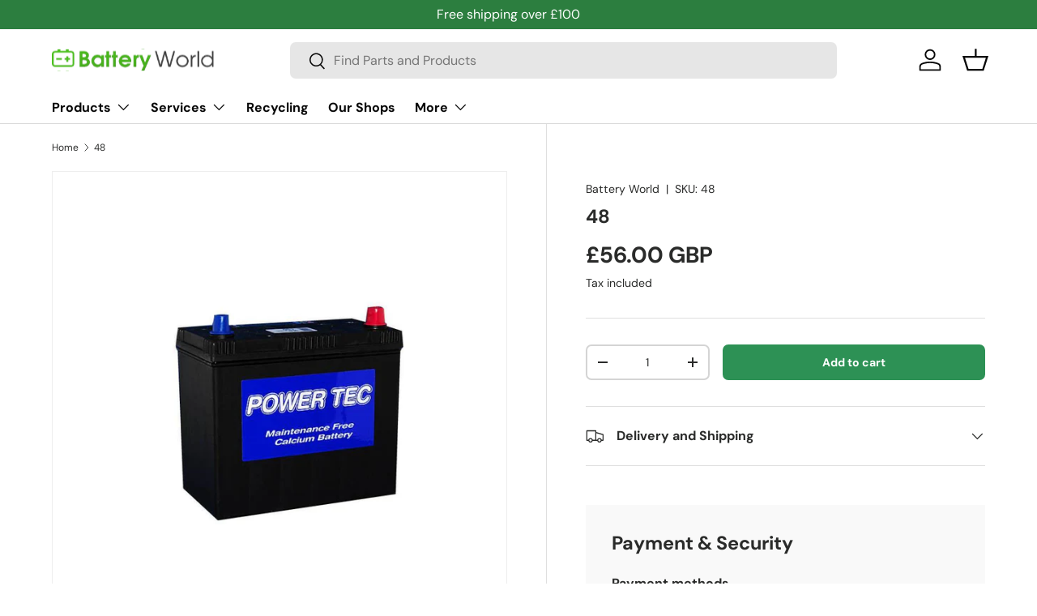

--- FILE ---
content_type: text/css
request_url: https://batteryworldshop.com/cdn/shop/t/15/assets/custom.css?v=53754748784670868561712663776
body_size: 6075
content:
.shopify-section.auto-guru-form{background:linear-gradient(229deg,#091979,#090979 34%,#1e4faf 78%)}.container.batteryfinder{padding:40px var(--gutter);color:#212121;display:flex}.battery-finder-form-wrapper{max-width:400px;background:#fff;border-radius:8px;display:flex;flex-direction:column;align-items:center;flex:1}.battery-finder-form-wrapper img.logo{width:50%;margin:15px 0 10px}.tabs-container{display:flex;justify-content:space-between;flex-direction:row;width:100%;height:auto;background:#9bc5ab;color:#fff}.tabs-container .tab{flex:1;font-size:20px;font-weight:600;text-align:center;text-transform:uppercase;line-height:1;padding-top:15px;padding-bottom:15px;cursor:pointer;position:relative}.tabs-container .tab.active{background:#2d9155}.tab.active:after{content:"";position:absolute;bottom:-8px;left:50%;transform:translate(-50%);border-left:8px solid transparent;border-right:8px solid transparent;border-top:8px solid #2D9155}.tab-content{padding:20px;display:none}.tab-content.number-plate{display:block}.tab-content.number-plate p{text-align:center}.tab-content.number-plate p{text-align:center;padding:0 30px;line-height:1.4;margin-bottom:0}.reg-form-wrapper{border:2px solid #5B5B5B;border-radius:8px;display:flex;align-items:center;overflow:hidden;margin-top:30px}.reg-form-wrapper .region-icon{background:#083e89;padding:5px;height:60px;width:60px;display:flex;align-items:center;justify-content:center}.reg-form-wrapper .region-icon img{width:35px;display:block}.reg-form-wrapper input[type=text]{border:0;background:#e6c202;height:60px;width:100%;text-align:center;font-size:30px;font-weight:700;text-transform:uppercase}.reg-form-wrapper input[type=text]::placeholder{color:#373737}.reg-form-wrapper input[type=text]:focus{outline:none}.reg-search-submit{background:#2e9155;border-radius:4px;color:#fff;font-weight:600;display:block;width:100%;padding:15px;margin-top:0;text-align:center}.status-message{height:60px;display:flex;align-items:center;justify-content:center}.status-message .loader{display:none}.status-message .response{color:red}.status-message .loader img{height:30px;display:block}.battery-information-wrapper{display:none;padding:0;width:100%}.battery-information-wrapper h4{text-align:center;background:#48b571;text-transform:uppercase;color:#fff;font-size:20px;padding-top:10px;padding-bottom:10px}.battery-information-wrapper table{font-size:14px}.battery-information-wrapper table th,.battery-information-wrapper table td{width:50%;padding:0 15px 0 0;text-transform:capitalize;border:0;vertical-align:top}.battery-specs-container{padding:0 20px}.battery-specs-container h5{color:#48b571;font-size:18px;margin-bottom:3px}.battery-specs-container .battery-specs{margin-bottom:20px}.recommended-battery{margin-top:20px;margin-bottom:10px}.recommended-battery .battery{display:flex;align-items:center;margin-bottom:15px}.recommended-battery .battery .product-image{flex:1}.recommended-battery .battery .product-image img{width:100%;display:block}.recommended-battery .battery .battery-sku{flex:2;text-align:center}.recommended-battery .battery .battery-sku span.sku{font-size:20px}.recommended-battery .battery .battery-sku p{text-transform:uppercase;color:#48b571;font-size:20px;font-weight:600;margin-bottom:0}a.search-again{text-decoration:underline;text-align:center;display:block;margin-top:10px;font-size:12px}.battery-finder-banner-wrapper{display:flex;flex:1;margin-left:5%;height:auto;justify-content:space-between;align-items:stretch;margin-top:20px;margin-bottom:30px}.battery-finder-banner-wrapper .text-ctas{display:flex;flex-direction:column;justify-content:space-between}.battery-finder-banner-wrapper .image{display:flex;flex:1;max-width:440px}.battery-finder-banner-wrapper .image img{width:100%;display:block;align-self:center}.battery-finder-banner-wrapper .text-ctas .main-cta h1{color:#fff;line-height:1;font-size:40px;font-weight:200}.battery-finder-banner-wrapper .text-ctas .main-cta h1 strong{display:block;font-size:100px;font-weight:600;margin-bottom:10px}.secondary-cta{display:flex;flex-direction:column;align-items:center;margin-bottom:30px}.battery-finder-banner-wrapper .text-ctas .secondary-cta p{color:#fff;font-weight:600;font-size:25px;margin-bottom:10px}.battery-finder-banner-wrapper .text-ctas .secondary-cta a.reg-search-submit{display:inline-block;width:auto;padding:10px 60px}@media only screen and (max-width: 1150px){.container.batteryfinder{background:transparent}.battery-finder-banner-wrapper{display:flex;height:auto;justify-content:center;align-items:center;margin-top:0;margin-bottom:0}.secondary-cta{margin-bottom:0}}@media only screen and (max-width: 928px){.container.batteryfinder{flex-direction:column-reverse;align-items:center}.battery-finder-banner-wrapper{margin-left:0}.secondary-cta{margin-bottom:40px}}@media only screen and (max-width: 475px){.battery-finder-banner-wrapper .text-ctas .main-cta h1 strong{font-size:18vw}.battery-finder-banner-wrapper .text-ctas .main-cta h1{font-size:7vw}.battery-finder-banner-wrapper .text-ctas .secondary-cta p{font-size:5vw}.secondary-cta{margin-top:20px}}.footer-stores{margin-top:0;padding-top:3.25rem;padding-bottom:calc(3.25rem - 30px);position:relative}.footer-stores .flickity-prev-next-button:hover{background-color:transparent}.footer-stores .flickity-button{position:absolute;background:#fff0}.footer-stores .flickity-enabled{position:static}.site-footer-block-title{color:#373737;font-size:15px;font-weight:700;text-transform:uppercase}.footer-stores:after{content:"";clear:both;display:table}.footer-stores .footer-stores-item{margin:0 auto;max-width:1400px;padding-left:10px;padding-right:10px}@media (min-width: 720px){.footer-stores .footer-stores-item{padding-left:15px;padding-right:15px}}@media (min-width: 1024px){.footer-stores .footer-stores-item{padding-left:25px;padding-right:25px}}@media (max-width: 768px){.footer-stores .footer-stores-item{max-width:80%}}.footer-stores .site-footer-block-title{letter-spacing:1px;margin-top:0;padding-top:0}.footer-stores .stores{margin-left:-15px;overflow-x:hidden}.footer-stores .stores:after{content:"";clear:both;display:table}.footer-stores .stores:before{content:"";clear:both;display:table}.footer-stores .stores:focus{outline:0}.footer-stores .store{float:left;padding-left:15px}.footer-stores .flickity-button{opacity:1}.footer-stores .flickity-prev-next-button svg{fill:#fff;opacity:1}.footer-stores .flickity-prev-next-button.next{right:0}.footer-stores .flickity-prev-next-button.previous{left:0}.footer-stores .store{border:none;font-size:13px;margin-bottom:30px}.footer-stores .store>div{margin-bottom:10px}.footer-stores .store>div:last-child{margin-bottom:0}.footer-stores .store .address,.footer-stores .store .phone,.footer-stores .store .email{display:-webkit-flex;display:flex}.footer-stores .store .address{min-height:60px}.footer-stores .store p{display:inline-block;line-height:1.3;margin:0;vertical-align:top}.footer-stores .store .icon{display:inline-block;margin:0 3px 0 0;vertical-align:middle}.footer-stores .store .icon svg{max-width:15px;max-height:15px;padding:0}.footer-stores .store .address .icon svg{margin-top:2px}.footer-stores .store .phone,.footer-stores .store .email{font-weight:500}.footer-stores .store a{text-decoration:none}.footer-stores .store a:hover{text-decoration:underline}@media (min-width: 768px){.footer-stores .stores.column-count-1 .store{width:100%}.footer-stores .stores.column-count-2 .store{width:50%}.footer-stores .stores.column-count-3 .store{width:33.333%}.footer-stores .stores.column-count-4 .store{width:25%}.footer-stores .stores.column-count-5 .store{width:20%}.footer-stores .stores.column-count-6 .store,.footer-stores .store{width:33.333%}}@media (min-width: 1024px){.footer-stores .stores.column-count-6 .store{width:25%}}@media (min-width: 1200px){.footer-stores .stores.column-count-6 .store{width:20%}}@media (max-width: 767px){.footer-stores .store{width:50%}}@media (max-width: 480px){.footer-stores .store{width:100%}}.store-locations-main .google-map{width:100%;height:100%}@media (max-width: 480px){.store-locations-main .google-map{min-height:300px}}.individual-store-main .google-map{width:100%;height:100%}@media (max-width: 480px){.individual-store-main .google-map{min-height:300px}}.row.row-of-1{width:100%;height:350px}.gmap-info-window{max-width:230px}.gmap-info-window h4{font-family:Montserrat,sans-serif;font-size:14px;font-weight:500;margin:0 0 10px}.gmap-info-window p{margin:0 0 10px}.gmap-info-window .phone,.gmap-info-window .email{font-weight:500}.gmap-info-window a{color:#7e7e7e;text-decoration:none}.gmap-info-window a:hover{color:#000}.gmap-info-window .address{background:url("map-pin-icon.png" | asset_url) no-repeat left top/11px 15px;padding-left:16px}.gmap-info-window .phone{background:url("phone-icon.png" | asset_url) no-repeat left center/13px 13px;padding-left:16px}.gmap-info-window .email{background:url("envelope-icon.png" | asset_url) no-repeat left center/14px 10px;padding-left:16px}.store-view{margin-bottom:0}@media (min-width: 481px){.store-view{margin-bottom:50px}}.store-view .row{display:-webkit-flex;display:flex;-webkit-flex-flow:row;flex-flow:row;-webkit-justify-content:space-between;justify-content:space-between;-webkit-align-items:stretch;align-items:stretch}@media (max-width: 480px){.store-view .row{-webkit-flex-flow:column;flex-flow:column}}.store-view .row-of-1 .column{width:100%}@media (max-width: 480px){.store-view .row-of-1 .column{width:100%;margin-bottom:20px}}.store-view .row-of-2 .column{width:calc(50% - 15px)}@media (max-width: 480px){.store-view .row-of-2 .column{width:100%;margin-bottom:20px}}.store-view .row-of-2 .column .google-map,.store-view .row-of-2 .column .store-image{box-shadow:#f3f3f3 0 0 5px 1px;border:5px solid #fff;vertical-align:top;width:100%}.pxs-map-section{padding-right:25px;padding-left:25px}@media (min-width: 768px){.store-view .row-of-2 .column.map-wrap{width:calc(60% - 15px);min-height:460px}}@media (max-width: 480px){.store-view .row-of-2 .column.map-wrap{width:100%;margin-bottom:20px}}@media (min-width: 768px){.store-view .row-of-2 .column.store-wrap{width:calc(40% - 15px)}}@media (max-width: 480px){.store-view .row-of-2 .column.store-wrap{width:100%;margin-bottom:20px}}.store-details{margin:auto;max-width:1000px}.store-details .row{display:-webkit-flex;display:flex;-webkit-flex-flow:row;flex-flow:row;-webkit-justify-content:space-evenly;justify-content:space-evenly}@media (max-width: 480px){.store-details .row{-webkit-flex-flow:column;flex-flow:column}}.store-details .row-of-2 .column{width:100%}.store-details .row-of-2 .column.personnel{text-align:center;width:40%}@media (max-width: 480px){.store-details .row-of-2 .column.personnel{width:100%;order:2}}.store-details .row-of-2 .column.contact-area{width:60%}@media (max-width: 767px){.store-details .row-of-2 .column.contact-area{width:50%}}@media (max-width: 480px){.store-details .row-of-2 .column.contact-area{width:100%;order:1}}@media (max-width: 767px){.store-details .personnel-image{max-width:100%}}.store-details .personnel-designation{color:#191919;font-size:17px;font-weight:500;margin-bottom:5px;text-transform:capitalize}.store-details .personnel-name{font-family:Montserrat,sans-serif;color:#191919;font-size:14px;font-weight:500;margin-top:0}.store-details .contact-section-heading{color:#000;font-size:25px;font-weight:700;margin-bottom:7px}.store-details .store-name{color:#191919;font-size:17px;font-weight:500;margin-top:0}.store-details .store-email a{color:currentcolor;text-decoration:none}.store-details .store-email a:hover{color:#000}.store-details .icon{color:#191919;display:inline-block;vertical-align:middle;margin-right:5px}.store-details .icon svg{width:15px;height:15px}.store-location-title{font-weight:700;text-align:center;margin-bottom:30px}.stores-lineup{box-shadow:#f3f3f3 0 0 5px 1px;border:5px solid #fff;font-size:13px}.stores-lineup .store-item{border:solid 1px #f3f3f3;padding:10px;-webkit-transition:all .2s linear 0s;transition:all .2s linear 0s}.stores-lineup .store-item h3{font-size:16px;font-weight:700}.stores-lineup .store-item a.store-link{text-decoration:none}.stores-lineup .store-item a.store-link h3{color:#2d9155}.stores-lineup .store-item a.store-link:hover h3{color:#ccc;text-decoration:underline}.stores-lineup .store-item>div{margin-bottom:10px}.stores-lineup .store-item p{margin:0 0 10px}.stores-lineup .store-item .icon{color:#7e7e7e;display:inline-block;margin:0 3px 0 0;vertical-align:middle}.stores-lineup .store-item .icon svg{max-width:15px;max-height:15px;padding:0}.stores-lineup .store-item .address,.stores-lineup .store-item .phone,.stores-lineup .store-item .email{display:-webkit-flex;display:flex}.stores-lineup .store-item .email .icon{margin-top:2px}.stores-lineup .store-item .email a{color:#7e7e7e;text-decoration:none}.stores-lineup .store-item .email a:hover{color:#ccc;text-decoration:underline}.stores-lineup .store-item:nth-of-type(odd){background-color:#f3f3f3}.stores-lineup .store-item.active-store{background-color:#2d9155;color:#fff}.stores-lineup .store-item.active-store a,.stores-lineup .store-item.active-store a.store-link h3,.stores-lineup .store-item.active-store .icon{color:#fff}.stores-lineup .store-item.active-store a:hover{color:#ccc}.mbl_media-with-text .section__block--heading{font-weight:400}.mbl-main-banner-block{border-radius:20px}.mbl-promo-container{padding:1%}.mbl_promo-media-with-text{display:flex}.sub-promo-block{border-radius:20px;flex-direction:row;width:100%;justify-content:space-between;align-items:center}.promo-sub-icon svg{width:33px;height:31px}.promo-img{width:25px;margin-right:5px;margin-top:5px;height:auto}@media (min-width: 769px){.mbl_media-with-text{display:flex;margin:0 auto}.mbl_promo-media-with-text{gap:15px;margin-top:15px}.mbl_promo-media-with-text .media-with-text__text{display:flex;flex:1 1 calc(100% - var(--media-width, 50%));margin-inline-start:auto;margin-inline-end:auto;padding-inline-start:calc(16 * var(--space-unit))}.mbl_promo-media-with-text a{width:50%}.mbl_media-with-text .media-with-text__media{flex:1 1 var(--media-width, 50%);align-items:flex-end;transform:scale(var(--media-scale, 1))}.mbl_media-with-text .media-with-text__text{flex:1 1 calc(100% - var(--media-width, 50%));margin-inline-start:auto;margin-inline-end:auto;padding-top:0;padding-inline-start:calc(16 * var(--space-unit))}.mbl_media-with-text .media-with-text__text.color-scheme{padding:calc(16 * var(--space-unit))}.mbl_media-with-text.media-with-text--reverse{flex-direction:row-reverse}.mbl_media-with-text.media-with-text--reverse .media-with-text__text:not(.color-scheme){padding-inline-start:calc(16 * var(--space-unit));padding-inline-end:calc(16 * var(--space-unit))}.sub-promo-block{padding:calc(8 * var(--space-unit))}}@media (max-width: 769px){.mbl_media-with-text{display:flex;margin:0 auto}.mbl_media-with-text.media-with-text--reverse{flex-direction:column-reverse}.mbl_media-with-text .media-with-text__text{padding:calc(8 * var(--space-unit))}.promo-sub-media-with-text{margin-top:15px;gap:15px;flex-direction:column}.mbl_promo-media-with-text .media-with-text__text{padding:calc(8 * var(--space-unit));width:100%}}.klaviyo-bis-trigger{display:inline-block;position:relative;max-width:100%;padding:var(--btn-padding-y, 12px) 26px;transition:opacity .6s ease,color .6s ease,background-position .4s ease-out;border-radius:var(--btn-border-radius, 0);outline-offset:var(--btn-border-width);font-size:.88em;font-weight:700;line-height:1.2em;text-align:center;text-transform:var(--btn-text-transform, none);-webkit-appearance:none;appearance:none;word-break:break-word;border:var(--btn-border-width) solid rgb(var(--btn-alt-text-color));outline-color:rgb(var(--btn-alt-text-color));outline-offset:3px;background:rgba(var(--btn-alt-bg-color)/.9) linear-gradient(104deg,rgba(var(--btn-alt-text-color)/.07) 60%,rgba(var(--btn-alt-bg-color)/var(--btn-alt-bg-alpha)) 60% 100%) no-repeat 100% 100%;background-size:300% 100%;color:rgb(var(--btn-alt-text-color));width:100%!important}.guarantee-block{display:flex;justify-content:space-between}.guarantee{display:flex;gap:10px;align-items:center}img.guarantee_img{width:25px;height:25px}.guarantee p{color:#000;font-size:14px;margin:auto}#specification{width:100%}#specification th,#specification td{padding:1em;border-collapse:collapse;border:none;border-bottom:1px solid #F1F1F1;text-align:start;font-size:19px}th.specification_value{color:#48b571;font-size:19px;border-bottom:1px solid #48B571!important;max-width:58px}.spec-note{margin-top:20px;color:red}h2.specification_heading{font-size:28px}.specification_subheading{font-size:14px}.fitment-block{display:none;margin-top:20px;margin-bottom:0;border:1px solid #2c7e3f;background:#fff;padding:10px;border-radius:5px}#specification{border:solid 1px #50b400;border-collapse:collapse;border-spacing:0;width:100%;font-size:13px}#specification thead th{background-color:#2c7e3f;border:solid 1px #2c7e3f;color:#fff;padding:10px;text-align:left}#specification tbody td{border:solid 1px #5ab500;color:#191919;padding:10px}#specification tbody tr:hover{background-color:#e2ffc5}.product-form__also-buy-media{display:flex;align-items:center;justify-content:center}.product-form__also-buy-header{font-size:18px;color:#2a2b2a}.product-form__also-buy-wrapper--condensed{border:1px solid #ccc;padding:1rem 1.5rem 0}.product-form__also-buy-form-product-title a{font-size:16px}.product-form__also-buy-form{display:flex;flex-direction:column;justify-content:center}.product-form__also-buy{display:grid;grid-template-columns:120px 1fr;grid-template-rows:auto auto;gap:2px}@media (min-width: 640px){.product-form__also-buy{grid-template-columns:160px 1fr}}@media (min-width: 1440px){.product-form__also-buy{grid-template-columns:180px 1fr}}.product-form__also-buy img{max-width:100%}.product-form__also-buy-wrapper--condensed .product-form__also-buy{padding:.75rem 0}@media (min-width: 640px){.product-form__also-buy-wrapper--condensed .product-form__also-buy{padding:1.25rem 0}}.product-form__also-buy-wrapper--condensed .product-form__also-buy:not(:last-child){border-bottom:1px solid #ccc}.product-form__also-buy-wrapper--expanded .product-form__also-buy{border:1px solid #ccc;padding:.75rem;margin:1.25rem 0px}.product-form__also-buy-cta-wrapper{margin:.5rem 0}.product-form__also-buy-header{margin-bottom:0;grid-column:1 / -1}@media (min-width: 640px){.product-form__also-buy-header{margin-bottom:.75rem}}.product-form__also-buy-form-product-title{margin-bottom:0;font-size:1rem}@media (min-width: 640px){.product-form__also-buy-form-product-title{margin-bottom:.5rem}}.product-form__also-buy-selector{display:grid;grid-template-columns:repeat(auto-fill,minmax(170px,1fr));margin:.25rem 0;align-items:center}@media (min-width: 640px){.product-form__also-buy-selector{margin:.75rem 0}}.product-form__also-buy-select{padding:.4rem}.icons-with-text__text.rte a{text-decoration:none}.live-search-form input#bc-sf-search-box-0{border:2px solid #50b400;box-shadow:none!important;color:#000}.live-search-form{border:0px}input[type=text].live-search-form-field::placeholder{color:#7e7e7e}input[type=text].live-search-form-field::-webkit-input-placeholder{color:#7e7e7e}input[type=text].live-search-form-field::-moz-placeholder{color:#7e7e7e}input[type=text].live-search-form-field:-ms-input-placeholder{color:#7e7e7e}input[type=text].live-search-form-field:-moz-placeholder{color:#7e7e7e}.live-auto-search.in-header{font-size:13px;height:38px;width:calc(100% - 40px);margin-top:4px;margin-bottom:4px}.live-auto-search.in-header input#search{padding:1.5rem .625rem .375rem;font-family:Montserrat,sans-serif;font-style:normal;font-weight:400;z-index:1;width:100%;padding:.375rem;font-size:14px;background-color:#fff;border-radius:3px;border:2px solid #50b400;box-shadow:none!important;color:#000;background:url(bigsearch-header-bg.svg) no-repeat right -1px top 0px;background-size:30px}.display-results.header{display:none;width:100%;max-width:100%;margin:4px auto 0;padding:0;box-sizing:content-box;max-height:350px;overflow-y:scroll;position:relative;border:1px solid #d1d1d1;border-radius:5px;background:#fff;box-shadow:0 0 17px #00000040}/*!
Chosen, a Select Box Enhancer for jQuery and Prototype
by Patrick Filler for Harvest, http://getharvest.com

Version 1.8.7
Full source at https://github.com/harvesthq/chosen
Copyright (c) 2011-2018 Harvest http://getharvest.com

MIT License, https://github.com/harvesthq/chosen/blob/master/LICENSE.md
This file is generated by `grunt build`, do not edit it by hand.
*/.chosen-container{position:relative;display:inline-block;vertical-align:middle;font-size:13px;-webkit-user-select:none;-moz-user-select:none;-ms-user-select:none;user-select:none}.chosen-container *{-webkit-box-sizing:border-box;box-sizing:border-box}.chosen-container .chosen-drop{position:absolute;top:100%;z-index:1010;width:100%;border:1px solid #aaa;border-top:0;background:#fff;clip:rect(0,0,0,0);-webkit-clip-path:inset(100% 100%);clip-path:inset(100% 100%)}.chosen-container.chosen-with-drop .chosen-drop{clip:auto;-webkit-clip-path:none;clip-path:none}.chosen-container a{cursor:pointer}.chosen-container .search-choice .group-name,.chosen-container .chosen-single .group-name{margin-right:4px;overflow:hidden;white-space:nowrap;text-overflow:ellipsis;font-weight:400;color:#000}.chosen-container .search-choice .group-name:after,.chosen-container .chosen-single .group-name:after{content:":";padding-left:2px;vertical-align:top}.chosen-container-single .chosen-single{position:relative;display:block;overflow:hidden;padding:7px 0 0 15px;height:35px;border:0px;border-radius:4px;background-color:#fff;color:#555;text-decoration:none;white-space:nowrap;line-height:24px}.chosen-container-single .chosen-default{color:#999}.chosen-container-single .chosen-single span{display:block;overflow:hidden;margin-right:26px;text-overflow:ellipsis;white-space:nowrap}.chosen-container-single .chosen-single-with-deselect span{margin-right:38px}.chosen-container-single .chosen-single abbr{position:absolute;top:6px;right:26px;display:block;width:12px;height:12px;background:url(chosen-sprite.png) -42px 1px no-repeat;font-size:1px}.chosen-container-single .chosen-single abbr:hover,.chosen-container-single.chosen-disabled .chosen-single abbr:hover{background-position:-42px -10px}.chosen-container-single .chosen-single div{position:absolute;top:0;right:0;display:block;width:18px;height:100%}.chosen-container-single .chosen-single div b{display:block;width:100%;height:100%;background:url(chosen-sprite.png) no-repeat 0px 8px}.chosen-container-single .chosen-search{position:relative;z-index:1010;margin:0;padding:3px 4px;white-space:nowrap}.chosen-container-single .chosen-search input[type=text]{margin:1px 0;padding:4px 20px 4px 5px;width:100%;height:auto;outline:0;border:1px solid #aaa;background:url(chosen-sprite.png) no-repeat 100% -20px;font-size:1em;font-family:sans-serif;line-height:normal;border-radius:0}.chosen-container-single .chosen-drop{margin-top:-1px;border-radius:0 0 4px 4px;background-clip:padding-box;box-shadow:0 4px 5px #00000026}.chosen-container-single.chosen-container-single-nosearch .chosen-search{position:absolute;clip:rect(0,0,0,0);-webkit-clip-path:inset(100% 100%);clip-path:inset(100% 100%)}.chosen-container .chosen-results{color:#444;position:relative;overflow-x:hidden;overflow-y:auto;margin:0 4px 4px 0;padding:0 0 0 4px;max-height:240px;-webkit-overflow-scrolling:touch}.chosen-container .chosen-results li{display:none;margin:0;padding:5px 6px;list-style:none;line-height:15px;word-wrap:break-word;-webkit-touch-callout:none}.chosen-container .chosen-results li.active-result{display:list-item;cursor:pointer}.chosen-container .chosen-results li.disabled-result{display:list-item;color:#ccc;cursor:default}.chosen-container .chosen-results li.highlighted{background-color:#3875d7;background-image:-webkit-gradient(linear,left top,left bottom,color-stop(20%,#3875d7),color-stop(90%,#2a62bc));background-image:linear-gradient(#3875d7 20%,#2a62bc 90%);color:#fff}.chosen-container .chosen-results li.no-results{color:#777;display:list-item;background:#f4f4f4}.chosen-container .chosen-results li.group-result{display:list-item;font-weight:700;cursor:default}.chosen-container .chosen-results li.group-option{padding-left:15px}.chosen-container .chosen-results li em{font-style:normal;text-decoration:underline}.chosen-container-multi .chosen-choices{position:relative;overflow:hidden;margin:0;padding:0 5px;width:100%;height:auto;border:1px solid #aaa;background-color:#fff;background-image:-webkit-gradient(linear,left top,left bottom,color-stop(1%,#eee),color-stop(15%,#fff));background-image:linear-gradient(#eee 1%,#fff 15%);cursor:text}.chosen-container-multi .chosen-choices li{float:left;list-style:none}.chosen-container-multi .chosen-choices li.search-field{margin:0;padding:0;white-space:nowrap}.chosen-container-multi .chosen-choices li.search-field input[type=text]{margin:1px 0;padding:0;height:25px;outline:0;border:0!important;background:transparent!important;-webkit-box-shadow:none;box-shadow:none;color:#999;font-size:100%;font-family:sans-serif;line-height:normal;border-radius:0;width:25px}.chosen-container-multi .chosen-choices li.search-choice{position:relative;margin:3px 5px 3px 0;padding:3px 20px 3px 5px;border:1px solid #aaa;max-width:100%;border-radius:3px;background-color:#eee;background-image:-webkit-gradient(linear,left top,left bottom,color-stop(20%,#f4f4f4),color-stop(50%,#f0f0f0),color-stop(52%,#e8e8e8),to(#eee));background-image:linear-gradient(#f4f4f4 20%,#f0f0f0 50%,#e8e8e8 52%,#eee);background-size:100% 19px;background-repeat:repeat-x;background-clip:padding-box;-webkit-box-shadow:0 0 2px #fff inset,0 1px 0 rgba(0,0,0,.05);box-shadow:0 0 2px #fff inset,0 1px #0000000d;color:#333;line-height:13px;cursor:default}.chosen-container-multi .chosen-choices li.search-choice span{word-wrap:break-word}.chosen-container-multi .chosen-choices li.search-choice .search-choice-close{position:absolute;top:4px;right:3px;display:block;width:12px;height:12px;background:url(chosen-sprite.png) -42px 1px no-repeat;font-size:1px}.chosen-container-multi .chosen-choices li.search-choice .search-choice-close:hover{background-position:-42px -10px}.chosen-container-multi .chosen-choices li.search-choice-disabled{padding-right:5px;border:1px solid #ccc;background-color:#e4e4e4;background-image:-webkit-gradient(linear,left top,left bottom,color-stop(20%,#f4f4f4),color-stop(50%,#f0f0f0),color-stop(52%,#e8e8e8),to(#eee));background-image:linear-gradient(#f4f4f4 20%,#f0f0f0 50%,#e8e8e8 52%,#eee);color:#666}.chosen-container-multi .chosen-choices li.search-choice-focus{background:#d4d4d4}.chosen-container-multi .chosen-choices li.search-choice-focus .search-choice-close{background-position:-42px -10px}.chosen-container-multi .chosen-results{margin:0;padding:0}.chosen-container-multi .chosen-drop .result-selected{display:list-item;color:#ccc;cursor:default}.chosen-container-active.chosen-with-drop .chosen-single{border-radius:4px 4px 0 0}.chosen-container-active.chosen-with-drop .chosen-single div{border-left:none;background:transparent}.chosen-container-active.chosen-with-drop .chosen-single div b{background-position:-18px 8px}.chosen-container-active .chosen-choices{border:1px solid #5897fb;-webkit-box-shadow:0 0 5px rgba(0,0,0,.3);box-shadow:0 0 5px #0000004d}.chosen-container-active .chosen-choices li.search-field input[type=text]{color:#222!important}.chosen-disabled{opacity:.5!important;cursor:default}.chosen-disabled .chosen-single,.chosen-disabled .chosen-choices .search-choice .search-choice-close{cursor:default}.chosen-rtl{text-align:right}.chosen-rtl .chosen-single{overflow:visible;padding:0 8px 0 0}.chosen-rtl .chosen-single span{margin-right:0;margin-left:26px;direction:rtl}.chosen-rtl .chosen-single-with-deselect span{margin-left:38px}.chosen-rtl .chosen-single div{right:auto;left:3px}.chosen-rtl .chosen-single abbr{right:auto;left:26px}.chosen-rtl .chosen-choices li{float:right}.chosen-rtl .chosen-choices li.search-field input[type=text]{direction:rtl}.chosen-rtl .chosen-choices li.search-choice{margin:3px 5px 3px 0;padding:3px 5px 3px 19px}.chosen-rtl .chosen-choices li.search-choice .search-choice-close{right:auto;left:4px}.chosen-rtl.chosen-container-single .chosen-results{margin:0 0 4px 4px;padding:0 4px 0 0}.chosen-rtl .chosen-results li.group-option{padding-right:15px;padding-left:0}.chosen-rtl.chosen-container-active.chosen-with-drop .chosen-single div{border-right:none}.chosen-rtl .chosen-search input[type=text]{padding:4px 5px 4px 20px;background:url(chosen-sprite.png) no-repeat -30px -20px;direction:rtl}.chosen-rtl.chosen-container-single .chosen-single div b{background-position:6px 2px}.chosen-rtl.chosen-container-single.chosen-with-drop .chosen-single div b{background-position:-12px 2px}@media only screen and (-webkit-min-device-pixel-ratio: 1.5),only screen and (min-resolution: 144dpi),only screen and (min-resolution: 1.5dppx){.chosen-rtl .chosen-search input[type=text],.chosen-container-single .chosen-single abbr,.chosen-container-single .chosen-single div b,.chosen-container-single .chosen-search input[type=text],.chosen-container-multi .chosen-choices .search-choice .search-choice-close,.chosen-container .chosen-results-scroll-down span,.chosen-container .chosen-results-scroll-up span{background-image:url(chosen-sprite@2x.png)!important;background-size:52px 37px!important;background-repeat:no-repeat!important}}.battery-search-container{border:1px solid #000;width:100%;min-height:270px;padding:10px;box-sizing:border-box}.battery-search-container.motorbike{background:transparent url(battery-search-bg-motorbike.jpg) no-repeat 0 0 / cover}.battery-search-container.car{background:transparent url(battery-search-bg-car.jpg) no-repeat 0 0 / cover}.battery-search-container.atv{background:transparent url(battery-search-bg-atv.jpg) no-repeat 0 0 / cover}.battery-search-container.garden{background:transparent url(battery-search-bg-garden.jpg) no-repeat 0 0 / cover}.battery-search-container.watercraft{background:transparent url(battery-search-bg-watercraft.jpg) no-repeat 0 0 / cover}.battery-search-container.utility{background:transparent url(battery-search-bg-utility.jpg) no-repeat 0 0 / cover}.battery-search-container h1{color:#fff;font-size:30px;text-align:center;text-transform:uppercase;font-weight:700}.battery-search-container p{color:#fff;text-align:center;margin-top:10px}.search-options-container{width:100%;max-width:1120px;display:block;margin:30px auto 0}.search-options-container .chosen-container{width:22%;margin-right:2.5%}.search-options-container .chosen-container:last-of-type{margin-right:0}.results{margin:20px auto;display:block;text-align:center}.results .battery-link{width:180px;background-color:#4f9741;padding:15px;border-radius:5px;display:inline-block;position:relative;-webkit-animation:floatBubble 2s;animation-fill-mode:forwards}.results .battery-link img{width:100%;display:block}.results .battery-link p{color:#fff;text-align:center;margin-top:10px;margin-bottom:0}.results .battery-link a.buy{color:#fff;background-color:#f80;text-decoration:none;font-weight:700;border:1px solid #fff;padding:3px 10px}.results table{width:90%;text-align:left;color:#fff;background-color:#191511d9;display:table;padding:10px;margin:0 auto;border-radius:5px;font-size:14px;line-height:1.4;border-collapse:collapse;border-spacing:0}.results table tr:first-child th{border-bottom:1px solid #FFF;padding:10px}.results table tr td{padding:10px}.results table a.buy-now{color:#fff;text-decoration:none;border:1px solid #FFF;background-color:#000;font-size:11px;padding:5px 8px;text-transform:uppercase;font-weight:700;display:inline;text-align:center}select#product_grid_sort{max-width:none;width:100%!important;padding-right:25px;padding-top:0;padding-bottom:0}.productgrid--items{margin-bottom:20px}@media only screen and (max-width: 1024px){.homepage-big-search-wrapper .search-options-container{flex-direction:column}.search-options-container .chosen-container{width:100%!important;margin-right:0;margin-bottom:10px}.live-search{display:flex;flex-basis:auto;flex-grow:1;flex-shrink:1;margin-top:0;vertical-align:middle}.homepage-big-search-wrapper .search-options-container .dropdown-wrap{flex-direction:column}}@media only screen and (max-width: 480px){.search-options-container .chosen-container{width:100%!important;margin-right:0!important;margin-bottom:10px!important}.results table{width:100%;font-size:11px}.results table tr:first-child th,.results table tr td{padding:4px}.results table a.buy-now{color:red;text-decoration:none;border:0px;background-color:transparent;font-size:11px;padding:0;text-transform:uppercase;font-weight:700;display:inline;text-align:center}.live-auto-search.in-header{width:100%}}.footer__meta.mbl-align-center{justify-content:center;margin:10px 0}.mbl-image-desktop-hide{display:none;opacity:0;visibility:hidden}span.made-by,span.made-by a{display:flex;align-items:center;gap:5px}span.made-by a:before{content:"";display:inline-flex;width:38px;background:transparent url(milkbottle.png) no-repeat -1px -2px;background-size:38px;line-height:35px;height:38px;border:1px solid #1f7241;border-radius:100%}@media screen and (max-width:640px){.mbl-image-desktop-hide{display:block;opacity:1;visibility:visible;object-fit:contain;top:unset;left:unset;bottom:0;right:-16%}.mbl-mobile-hide{display:none;opacity:0;visibility:hidden}.mbl-newsletter{flex-direction:column}.mbl-newsletter .media.w-full{padding-top:0!important;max-height:250px}.mbl-newsletter .text-mobile{text-align:center}.mbl-newsletter .media-with-text__media{border-top-left-radius:20px;border-top-right-radius:20px}}.w-half{width:50%}@media screen and (min-width:1024px){.mbl-newsletter{max-height:500px}.mbl-newsletter .media-with-text__media{border-radius:20px}}.shopify-section.google-reviews{padding-top:30px;padding-bottom:30px}a.google-reviews-link{box-shadow:0 5px 10px #8da7c775;border-radius:30px;color:#191919;padding:15px 20px 15px 56px;display:block;margin:0 auto;width:335px;border:1px solid #d8dadc;background:transparent url(google-g-logo.png) no-repeat 7px 8px;background-size:32px;font-size:15px;text-decoration:none}a.google-leave-review{font-size:12px;color:#929292;text-decoration:none;text-align:center;display:block;margin-top:14px}a.google-leave-review:hover{color:#000;text-decoration:underline}
/*# sourceMappingURL=/cdn/shop/t/15/assets/custom.css.map?v=53754748784670868561712663776 */


--- FILE ---
content_type: text/javascript; charset=utf-8
request_url: https://batteryworldshop.com/products/48.js
body_size: 146
content:
{"id":1578373972003,"title":"48","handle":"48","description":"3 Years Warranty","published_at":"2019-03-07T13:46:31+00:00","created_at":"2019-03-07T13:46:32+00:00","vendor":"Battery World","type":"","tags":[],"price":5600,"price_min":5600,"price_max":5600,"available":true,"price_varies":false,"compare_at_price":null,"compare_at_price_min":0,"compare_at_price_max":0,"compare_at_price_varies":false,"variants":[{"id":14108508618787,"title":"Default Title","option1":"Default Title","option2":null,"option3":null,"sku":"48","requires_shipping":false,"taxable":true,"featured_image":null,"available":true,"name":"48","public_title":null,"options":["Default Title"],"price":5600,"weight":0,"compare_at_price":null,"inventory_management":null,"barcode":"","requires_selling_plan":false,"selling_plan_allocations":[]}],"images":["\/\/cdn.shopify.com\/s\/files\/1\/0014\/8540\/6243\/products\/048_1398562b-116a-4566-b80f-29f400c2ff01.jpg?v=1554911015"],"featured_image":"\/\/cdn.shopify.com\/s\/files\/1\/0014\/8540\/6243\/products\/048_1398562b-116a-4566-b80f-29f400c2ff01.jpg?v=1554911015","options":[{"name":"Title","position":1,"values":["Default Title"]}],"url":"\/products\/48","media":[{"alt":"48 from the Batteryworldshop.com","id":1442898018339,"position":1,"preview_image":{"aspect_ratio":1.0,"height":900,"width":900,"src":"https:\/\/cdn.shopify.com\/s\/files\/1\/0014\/8540\/6243\/products\/048_1398562b-116a-4566-b80f-29f400c2ff01.jpg?v=1554911015"},"aspect_ratio":1.0,"height":900,"media_type":"image","src":"https:\/\/cdn.shopify.com\/s\/files\/1\/0014\/8540\/6243\/products\/048_1398562b-116a-4566-b80f-29f400c2ff01.jpg?v=1554911015","width":900}],"requires_selling_plan":false,"selling_plan_groups":[]}